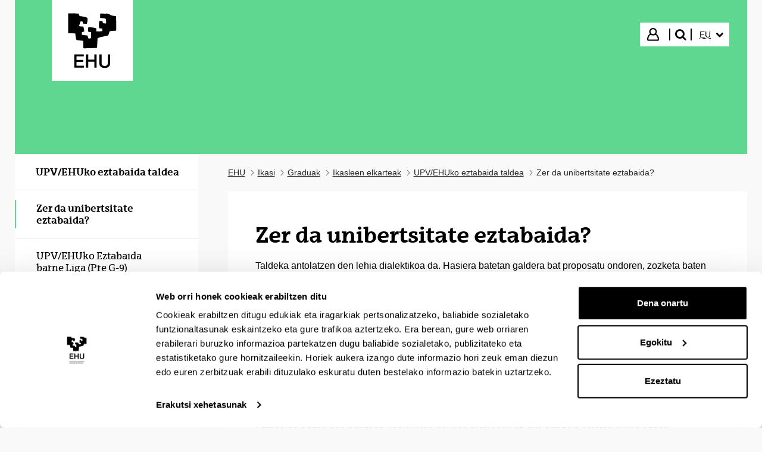

--- FILE ---
content_type: text/javascript
request_url: https://www.ehu.eus/o/upv-ehu-global-theme/js/main.js?browserId=chrome&minifierType=js&languageId=eu_ES&t=1765868924000
body_size: 3316
content:
/*1765868922000*/
/* 
 * UPV/EHU - Menu lateral izquierdo
 * 	Para des/plegarlo al pulsar sobre el icono de des/plegar
 *  Para mantener desplegada la opción que tenga una pagina hija seleccionada  
 */  
 
AUI().use(
		'anim',
		'transition',
		function(A) {
			
			var toggleClass = function(event) {
				event.stopPropagation();

				var currentTargetNode = event.currentTarget;

				var baseClassName = 'class-toggle-';

				var targetClass = currentTargetNode.attr('data-target-class');
				
				if (targetClass) {
					var className = baseClassName + targetClass;						
				}else{
					var className = baseClassName + 'active';					
				}

				var nodes = currentTargetNode.attr('data-target-node');
				if (nodes) {
					nodes = A.all(nodes);
				}else{
					nodes = A.NodeList.create();
					nodes.push(currentTargetNode);
				}

				nodes.each(
					function(node) {
						node.toggleClass(className);
						
						// Al clickar el icono para plegar/desplegar paginas hijos, varia su los estilos del icono asociado  
						if (node.hasClass("has-sub-nav")){
							var nodeChildren = node.attr('children');
							nodeChildren.each(
								function(nodeChild) {
									if (nodeChild.hasClass("children-marker")){
										if (nodeChild.hasClass("icon-chevron-down")){
											nodeChild.replaceClass("icon-chevron-down","icon-chevron-up");
										} else {
											nodeChild.replaceClass("icon-chevron-up","icon-chevron-down");
										}										
									} 
								}		
							);
						}

						if (!currentTargetNode.hasAttribute('data-transition-property')) {
							return;
						}

						var transitionProperty = currentTargetNode.getAttribute('data-transition-property');

						var transitionDuration = parseInt(currentTargetNode.getAttribute('data-transition-duration'));

						if (!transitionDuration) {
							transitionDuration = 0.5;
						}

						var transitionStart = currentTargetNode.getAttribute('data-transition-start');

						if (!transitionStart) {
							var transitionStart = 0;
						}

						var transitionEnd = currentTargetNode.getAttribute('data-transition-end');

						if (!transitionEnd) {
							transitionEnd = parseInt(node.one('.' + baseClassName + 'content').get('clientHeight'));
						}

						var config = [];

						if (node.hasClass(className)) {
							config[transitionProperty] = transitionEnd;
						}
						else {
							config[transitionProperty] = transitionStart;
						}

						config["duration"] = transitionDuration;

						node.transition(config);

						node.setStyle(transitionProperty, config[transitionProperty]);
					}
				);
			};

			A.all('.class-toggle').on('click', toggleClass);
			A.all('.class-toggle').on('keypress', toggleClass);			
		}
	);

/*-- UPV/EHU --*/

AUI().ready(
		
	/*
	This function gets loaded when all the HTML, not including the portlets, is
	loaded.
	*/	
		
	'aui-carousel', 'liferay-navigation-interaction', 'aui-toggler',
	function(A) {
		
		/*---------------*/
		/*-- Carrusel  --*/
		/*---------------*/
		/*-- Si existe el carrusel, el primer nodo del menu del carrusel es siempre el nodo de Play/Pause,
		 * el cual cambia de icono asociado al pulsar sobre él teniendo en cuenta el estado anterior 
		 */
		var carousel = A.one('#carousel');
		if (carousel) {
			var menuItems = A.all("#carousel menu li a");
			var playPauseItem = menuItems.first(); 
			playPauseItem.on(
				'click',
				function(event){
					if (playPauseItem.hasClass("carousel-menu-play")){
						playPauseItem.replaceClass("icon-play","icon-pause");						
					} else {
						playPauseItem.replaceClass("icon-pause","icon-play");
					}					
				}
			);		
		}	
		
		
		/*-------------------------------*/
		/*-- Menu Responsive Principal --*/
		/*-------------------------------*/
		
		/*-- Al clickar el boton del menu responsivo se pliega/despliega el menu responsivo si existe --*/
		var menuResponsive = A.one('#menu-responsive');
		var btnResponsive = A.one('#btn-responsive');
		if ((menuResponsive) && (btnResponsive)) {
			btnResponsive.on(
					'click', 
					function(event){
						btnResponsive.toggleClass('open');
						menuResponsive.toggleClass('open');						
					}
			);
		}
		
		/*--------------------------------*/
		/*-- Menu Responsive del sitio  --*/
		/*--------------------------------*/
		
		/*-- Al clickar el boton (#side-btn) del menu de navegacion del sitio en responsivo (por defecto plegado class="icon-chevron-down"),
		 *  se muestra/oculta el menu de navegacion del sitio (#side-menu)  --*/
		var menuSite = A.one('#side-menu');
		var btnSite = A.one('#side-menu #side-btn');
		var iconSite = A.one('#side-menu #side-btn #icon-chevron');
		if ((menuSite) && (btnSite) && (iconSite)) {
			btnSite.on(
				'click',
				function(event){
					btnSite.toggleClass('class-toggle-active');
					menuSite.toggleClass('open');
					A.one("body").toggleClass("menu-opened");
					if (iconSite.hasClass("icon-chevron-down")){
						iconSite.replaceClass("icon-chevron-down","icon-chevron-up");						
					} else {
						iconSite.replaceClass("icon-chevron-up","icon-chevron-down");						
					}					
				}
			);
		}	
		
		/*--------------------------------*/
		/*--  TogglerAui: Acordeon   --*/
		/*--------------------------------*/
		if(document.getElementById("myToggler") != null){
			
			new A.TogglerDelegate({
		        animated: true,
		        closeAllOnExpand: true,
		        container: '#myToggler',
		        content: '.content',
		        expanded: false,
		        header: '.header',
		        transition: {
		        	duration: 0.2,
		        	easing: 'cubic-bezier(0, 0.1, 0, 1)'
		        }
			});
		}
		
		/*-- Hay que usar el marcado de manera que facilite la accesibilidad y en elementos no estándar de HTML 
		 * (acordeones, ventanas modales, carruseles, desplegables…) hay que usar WAI-ARIA.  --*/
		var menuItems = document.querySelectorAll("#myToggler .header.toggler-header");
		for (i = 0; i < menuItems.length; i++) {
			menuItems[i].addEventListener("click",
				function(event){
					for (j = 0; j < menuItems.length; j++) {
						menuItems[j].removeAttribute('aria-disabled');
						menuItems[j].setAttribute("aria-expanded","false");
					}
					if (this.classList.contains("toggler-header-collapsed")){
						this.setAttribute("aria-disabled","true");
						this.setAttribute("aria-expanded","true");
					}
				}
			);
		}
	}
);

Liferay.Portlet.ready(

	/*
	This function gets loaded after each and every portlet on the page.

	portletId: the current portlet's id
	node: the Alloy Node object of the current portlet
	*/

	function(portletId, node) {
	}
);

Liferay.on(
	'allPortletsReady',

	/*
	This function gets loaded when everything, including the portlets, is on
	the page.
	*/

	function() {
		//Nuevo acordeon
		var acc = document.getElementsByClassName("own-accordion");
		
		for (var i = 0; i < acc.length; i++) {
		  acc[i].addEventListener("click", function() {
		    this.classList.toggle("active");
		    var panel = $(this).parent().next()[0];
		    if (panel.style.maxHeight) {
		      panel.style.maxHeight = null;
		    } else {
		      panel.style.maxHeight = panel.scrollHeight + "px";
		    } 
		  });
		}		
	}
);

$(document).ready(function() {
	accessibility();

	$("body").on("click", ".yui3-calendar-pane table tbody tr td.evento a", function(){
		$(this).closest('.column-right-calendar').find('.listadoCal > ul > li:first-child a').focus();
	});

	$('.filterCal .form-check input').change(function() {
        $('.tbodyAux a:first-child').focus();        
    });

    /* DOMSubtreeModified comentado Deprecation
	$(".yui3-widget-mask").one("DOMSubtreeModified",function() {
		if ($(this).hasClass('hide')) {
		  	$("body").removeClass("image-gallery");
		}
		else {
			$("body").addClass("image-gallery");
		}
	}); */

	/* Hamburguer icon */
	$('.hamburguer-icon').on('click', function () {
		$('.hamburguer-icon-animated').toggleClass('open');
	});

/* 	$('.featured_article-image .owl-carousel').owlCarousel({
		loop:false,
		nav:false,
		items:1,
		dots:false,
		autoplay:true,
		autoplayTimeout: 6000
	}); */

	/* tooltip */
	var is_touch_device = 'ontouchstart' in document.documentElement;
    if(!is_touch_device) { /* touch is enabled */
		var tooltips = document.querySelectorAll('#content a:not([title]) span.sr-only');
		tooltips.forEach((tooltip) => {
			if(tooltip.parentNode.getAttribute("data-original-title")) {/* all sr-only exist in a link */
				tooltip.parentElement.setAttribute("data-original-title", tooltip.parentNode.getAttribute("data-original-title") + "<br>" + tooltip.innerHTML);
			}else{
				tooltip.parentElement.setAttribute("data-toggle-upv", "tooltip");
				tooltip.parentElement.setAttribute("data-placement", "auto");
				tooltip.parentElement.setAttribute("data-html", "true");
				tooltip.parentElement.setAttribute("data-original-title", tooltip.innerHTML);
			}
		});
		$(function () {
			$('[data-toggle-upv="tooltip"]').tooltip()
		});
	}



});

	


function accessibility(){
	//Liferay input hide
	if($("#hrefFm input").length>0) {
		$("#hrefFm input").val("hide accesible");
	}
	//owl dotted accesibility
	if($(".owl-carousel").length>0) {
		var cont=0;
		$(".owl-carousel .owl-dots button").each(function(){
		    $(this).find("span").html(""+cont);
		    cont++;
		});
	}
	if($("button.close.image-viewer-base-control.image-viewer-close.hide").length>0) {
		$('<span class="sr-only">close</span>').appendTo($("button.close.image-viewer-base-control.image-viewer-close.hide"));
	}
	if($("a.carousel-control.right.image-viewer-base-control.image-viewer-base-control-right").length>0) {
		$('<span class="sr-only">right</span>').appendTo($("a.carousel-control.right.image-viewer-base-control.image-viewer-base-control-right"));
	}
	if($("a.carousel-control.left.image-viewer-base-control.image-viewer-base-control-left").length>0) {
	   $('<span class="sr-only">left</span>').appendTo($("a.carousel-control.left.image-viewer-base-control.image-viewer-base-control-left"));
	}

	$("button.btn-search").focus(function(){
		setTimeout(function(){ $("input.search-bar-keywords-input").focus();}, 100);
	});

	$(".nav-link,li.dropdown.language a").focus(function(){
	    $(".focusin").removeClass("focusin");
	});
	$(".header__top-menu__sign-in > a").focus(function(){
		$(".focusin").removeClass("focusin");
	});
}


--- FILE ---
content_type: image/svg+xml
request_url: https://www.ehu.eus/o/upv-ehu-global-theme/images/custom/EHU_logotipo_principal_EUES_negativo.svg
body_size: 27173
content:
<?xml version="1.0" encoding="UTF-8"?>
<svg id="Capa_1" xmlns="http://www.w3.org/2000/svg" version="1.1" viewBox="0 0 360 360">
  <!-- Generator: Adobe Illustrator 29.6.1, SVG Export Plug-In . SVG Version: 2.1.1 Build 9)  -->
  <defs>
    <style>
      .st0 {
        fill: #fff;
      }
    </style>
  </defs>
  <polygon points=".12 .12 .12 359.73 359.88 359.88 359.88 .12 .12 .12"/>
  <g>
    <polygon class="st0" points="114.33 288.33 114.33 289.3 109.52 289.3 109.52 292.05 114.01 292.05 114.01 293.02 109.52 293.02 109.52 296.01 114.37 296.01 114.37 296.97 108.37 296.97 108.37 288.33 114.33 288.33"/>
    <g>
      <path class="st0" d="M119.37,296.97v-.99h-.02c-.22.39-.5.67-.83.85-.34.18-.74.27-1.2.27-.41,0-.75-.05-1.03-.16-.27-.11-.5-.26-.67-.47-.17-.2-.29-.44-.36-.72s-.1-.59-.1-.93v-4.12h1.03v4.24c0,.39.11.69.34.92.23.23.54.34.93.34.32,0,.59-.05.82-.15s.42-.23.57-.41.27-.39.34-.62c.08-.24.11-.5.11-.78v-3.53h1.03v6.26h-.97.01Z"/>
      <path class="st0" d="M122.24,295.58c.1.16.22.28.38.38.16.09.33.16.53.2s.4.06.61.06c.16,0,.33-.01.51-.04.18-.02.34-.07.49-.13s.27-.16.37-.28c.1-.13.14-.29.14-.48,0-.27-.1-.47-.3-.6-.2-.14-.45-.25-.76-.33-.3-.08-.63-.16-.99-.23s-.68-.17-.99-.29-.56-.3-.76-.53c-.2-.23-.3-.54-.3-.94,0-.31.07-.58.21-.81s.32-.41.54-.55c.22-.14.47-.25.75-.31.28-.07.56-.1.83-.1.35,0,.68.03.98.09s.56.17.79.31c.23.15.41.35.55.61.14.25.22.57.24.95h-1.03c-.02-.2-.07-.37-.16-.5-.09-.13-.2-.24-.34-.32-.14-.08-.29-.14-.45-.18-.17-.04-.33-.06-.5-.06-.15,0-.31.01-.47.04-.16.02-.3.07-.43.13s-.23.14-.31.24c-.08.1-.12.23-.12.39,0,.18.06.32.19.44.12.12.28.21.48.29.19.08.41.14.65.19s.48.11.73.16c.26.06.51.12.76.21s.46.19.65.32.34.3.46.5.18.45.18.75c0,.38-.08.69-.24.94-.16.25-.36.45-.62.6-.25.15-.54.26-.86.32s-.64.09-.95.09c-.35,0-.68-.04-.99-.11-.31-.07-.59-.19-.83-.36-.24-.17-.43-.38-.58-.65s-.23-.6-.24-.99h1.03c0,.23.06.42.16.57"/>
    </g>
    <polygon class="st0" points="128.15 288.33 128.15 293.45 131.01 290.72 132.39 290.72 129.91 292.99 132.57 296.97 131.26 296.97 129.12 293.71 128.15 294.6 128.15 296.97 127.13 296.97 127.13 288.33 128.15 288.33"/>
    <path class="st0" d="M136.78,293.74c-.13.1-.3.17-.51.21-.21.04-.43.08-.66.11-.23.03-.46.06-.7.1-.23.04-.44.09-.63.17-.19.08-.34.19-.45.34-.12.15-.18.35-.18.61,0,.17.03.31.1.43s.16.21.27.28.24.12.38.16c.15.03.3.05.46.05.34,0,.63-.05.87-.14.24-.09.44-.21.59-.35s.27-.29.34-.46c.07-.17.11-.32.11-.46v-1.05h0ZM138.45,296.95c-.18.11-.42.16-.74.16-.27,0-.48-.07-.63-.22-.16-.15-.24-.39-.24-.73-.28.34-.61.58-.99.73-.38.15-.78.22-1.22.22-.28,0-.55-.03-.8-.1-.25-.06-.47-.17-.66-.3-.19-.14-.33-.32-.44-.54s-.16-.49-.16-.8c0-.36.06-.65.18-.87s.28-.41.48-.55c.2-.14.42-.25.68-.32.25-.07.51-.13.78-.18.28-.06.55-.1.8-.13s.48-.07.67-.12.35-.13.46-.23.17-.25.17-.44c0-.23-.04-.41-.13-.54-.09-.14-.19-.24-.33-.31-.13-.07-.28-.12-.45-.15-.17-.02-.33-.04-.49-.04-.43,0-.8.08-1.09.25s-.45.48-.47.94h-1.03c.02-.39.1-.71.24-.98.14-.27.34-.48.58-.65.24-.17.52-.28.83-.36.31-.07.64-.11,1-.11.28,0,.56.02.84.06s.53.12.76.25c.23.12.41.3.54.53.14.22.21.52.21.88v3.21c0,.24,0,.42.04.53s.12.17.28.17c.09,0,.19-.02.32-.05v.8h.01Z"/>
    <rect class="st0" x="139.03" y="288.33" width="1.03" height="8.64"/>
    <polygon class="st0" points="145.47 288.33 145.47 292.05 150.02 292.05 150.02 288.33 151.17 288.33 151.17 296.97 150.02 296.97 150.02 293.02 145.47 293.02 145.47 296.97 144.32 296.97 144.32 288.33 145.47 288.33"/>
    <g>
      <path class="st0" d="M156.64,292.56c-.09-.22-.22-.4-.38-.56s-.34-.28-.56-.38c-.21-.09-.45-.14-.71-.14s-.51.05-.72.14c-.21.09-.4.22-.55.38-.15.16-.27.35-.36.56s-.14.44-.16.68h3.59c-.02-.24-.07-.47-.16-.69M156.88,296.57c-.47.36-1.06.53-1.77.53-.5,0-.93-.08-1.3-.24-.37-.16-.68-.39-.93-.68-.25-.29-.44-.64-.56-1.04-.13-.4-.2-.84-.21-1.32,0-.48.07-.91.22-1.31.14-.4.35-.74.61-1.03s.57-.52.93-.68c.36-.16.75-.24,1.18-.24.56,0,1.02.12,1.39.35s.66.52.88.88c.22.36.38.74.46,1.16.09.42.12.82.1,1.2h-4.68c0,.27.02.53.1.78.07.25.19.46.35.65s.37.34.62.45.54.17.88.17c.44,0,.79-.1,1.07-.3.28-.2.46-.51.55-.92h1.02c-.14.7-.44,1.23-.91,1.58"/>
      <path class="st0" d="M159.45,290.72v1.32h.02c.25-.51.56-.88.92-1.12s.82-.35,1.38-.34v1.09c-.41,0-.76.06-1.05.17-.29.11-.53.28-.7.5-.18.22-.31.48-.39.79s-.12.67-.12,1.07v2.78h-1.03v-6.26h.97,0Z"/>
      <path class="st0" d="M163.04,290.72v1.32h.02c.25-.51.56-.88.92-1.12s.82-.35,1.38-.34v1.09c-.41,0-.76.06-1.05.17-.29.11-.53.28-.7.5-.18.22-.31.48-.39.79s-.12.67-.12,1.07v2.78h-1.03v-6.26h.97,0Z"/>
    </g>
    <path class="st0" d="M166.79,296.97h-1.03v-6.26h1.03v6.26ZM165.77,288.33h1.03v1.26h-1.03v-1.26Z"/>
    <polygon class="st0" points="169.05 288.33 169.05 293.45 171.9 290.72 173.28 290.72 170.8 292.99 173.46 296.97 172.16 296.97 170.01 293.71 169.05 294.6 169.05 296.97 168.02 296.97 168.02 288.33 169.05 288.33"/>
    <g>
      <path class="st0" d="M174.7,294.86c.1.29.24.54.42.74.18.2.39.35.62.45.24.1.49.16.76.16s.52-.05.76-.16c.24-.1.45-.26.62-.45.18-.2.32-.44.42-.74.1-.29.15-.63.15-1.01s-.05-.72-.15-1.01c-.1-.29-.24-.54-.42-.74-.18-.2-.39-.36-.62-.46-.24-.11-.49-.16-.76-.16s-.52.05-.76.16c-.24.1-.44.26-.62.46-.18.2-.32.45-.42.74-.1.29-.15.63-.15,1.01s.05.72.15,1.01M173.66,292.56c.13-.4.32-.75.58-1.04s.58-.53.96-.7.82-.25,1.31-.25.94.08,1.31.25c.38.17.69.4.95.7.26.29.45.64.58,1.04s.19.83.19,1.29-.06.89-.19,1.28c-.13.39-.32.74-.58,1.03s-.57.52-.95.69-.81.25-1.31.25-.93-.08-1.31-.25-.7-.4-.96-.69c-.26-.29-.45-.64-.58-1.03-.13-.4-.19-.82-.19-1.28s.06-.89.19-1.29"/>
      <path class="st0" d="M189.43,296.34c-.59.55-1.43.83-2.52.83s-1.98-.26-2.61-.79c-.62-.53-.94-1.37-.94-2.52v-5.52h1.15v5.52c0,.77.21,1.36.62,1.76.41.4,1,.6,1.78.6.73,0,1.29-.2,1.68-.6.38-.4.57-.99.57-1.76v-5.52h1.15v5.52c0,1.1-.29,1.93-.88,2.49"/>
      <path class="st0" d="M192.51,290.72v.99h.02c.43-.76,1.11-1.14,2.03-1.14.41,0,.76.06,1.03.17.27.11.5.27.67.47s.29.44.36.72.1.59.1.93v4.11h-1.03v-4.24c0-.39-.11-.69-.34-.92-.23-.22-.54-.34-.93-.34-.32,0-.59.05-.82.15-.23.1-.42.23-.57.41-.15.18-.27.39-.34.62-.08.24-.12.5-.12.78v3.53h-1.03v-6.26h.97v.02Z"/>
    </g>
    <path class="st0" d="M198.93,296.97h-1.03v-6.26h1.03v6.26ZM197.9,288.33h1.03v1.26h-1.03v-1.26Z"/>
    <g>
      <path class="st0" d="M204.85,292.94c-.08-.28-.19-.53-.35-.75s-.36-.39-.6-.52-.53-.19-.87-.19-.64.07-.88.21c-.24.14-.44.32-.59.54s-.26.47-.33.76c-.07.28-.1.57-.1.86,0,.31.04.6.11.89s.19.54.34.76c.16.22.36.39.61.53.25.13.55.2.91.2s.65-.07.89-.21c.24-.14.43-.32.57-.54.15-.23.25-.48.31-.78.07-.29.1-.59.1-.9,0-.29-.04-.57-.12-.85M201.15,288.33v3.23h.02c.17-.35.44-.6.8-.76s.76-.24,1.2-.24c.48,0,.91.09,1.26.27.36.18.66.42.9.72.24.3.42.65.54,1.05.12.39.18.82.18,1.26s-.06.86-.17,1.26c-.12.4-.29.74-.53,1.03-.24.3-.54.53-.9.7s-.78.25-1.25.25c-.15,0-.33-.02-.51-.05-.19-.03-.38-.08-.56-.16-.19-.07-.36-.17-.53-.3-.17-.12-.3-.28-.42-.47h-.02v.83h-1.03v-8.64h1.03v.02Z"/>
      <path class="st0" d="M211.01,292.56c-.09-.22-.22-.4-.38-.56s-.34-.28-.56-.38c-.21-.09-.45-.14-.71-.14s-.51.05-.72.14c-.21.09-.4.22-.55.38-.15.16-.27.35-.36.56s-.14.44-.16.68h3.59c-.02-.24-.07-.47-.16-.69M211.26,296.57c-.47.36-1.06.53-1.77.53-.5,0-.93-.08-1.3-.24-.37-.16-.68-.39-.93-.68-.25-.29-.44-.64-.56-1.04-.13-.4-.2-.84-.21-1.32,0-.48.07-.91.22-1.31.14-.4.35-.74.61-1.03s.57-.52.93-.68c.36-.16.75-.24,1.18-.24.56,0,1.02.12,1.39.35s.66.52.88.88c.22.36.38.74.46,1.16s.12.82.1,1.2h-4.68c0,.27.02.53.1.78.07.25.19.46.35.65s.37.34.62.45.55.17.88.17c.43,0,.79-.1,1.07-.3.28-.2.46-.51.55-.92h1.02c-.14.7-.44,1.23-.91,1.58"/>
      <path class="st0" d="M213.82,290.72v1.32h.02c.25-.51.56-.88.92-1.12s.82-.35,1.38-.34v1.09c-.41,0-.76.06-1.05.17-.29.11-.53.28-.7.5-.18.22-.31.48-.39.79s-.12.67-.12,1.07v2.78h-1.03v-6.26h.97,0Z"/>
      <path class="st0" d="M219.16,290.72v.91h-1.25v3.88c0,.12,0,.22.03.29.02.07.06.13.11.17.06.04.14.07.24.08.1.01.23.02.39.02h.47v.91h-.79c-.27,0-.49-.02-.68-.05-.19-.04-.34-.1-.46-.2-.12-.1-.2-.23-.26-.41s-.09-.41-.09-.7v-3.98h-1.07v-.91h1.07v-1.88h1.03v1.88h1.26Z"/>
      <path class="st0" d="M220.65,295.58c.1.16.22.28.38.38.16.09.33.16.53.2s.4.06.61.06c.16,0,.33-.01.51-.04.18-.02.34-.07.49-.13.15-.06.27-.16.37-.28.1-.13.14-.29.14-.48,0-.27-.1-.47-.3-.6-.2-.14-.45-.25-.76-.33-.3-.08-.63-.16-.99-.23-.35-.07-.68-.17-.99-.29-.3-.12-.56-.3-.76-.53s-.3-.54-.3-.94c0-.31.07-.58.21-.81s.32-.41.54-.55c.22-.14.47-.25.75-.31.28-.07.55-.1.83-.1.35,0,.68.03.98.09s.56.17.79.31c.23.15.41.35.55.61.14.25.22.57.24.95h-1.03c-.02-.2-.07-.37-.16-.5s-.2-.24-.34-.32c-.14-.08-.29-.14-.45-.18-.17-.04-.33-.06-.5-.06-.15,0-.31.01-.47.04-.16.02-.3.07-.43.13-.13.06-.23.14-.31.24-.08.1-.12.23-.12.39,0,.18.06.32.19.44.12.12.28.21.48.29.19.08.41.14.65.19.24.05.48.11.73.16.26.06.51.12.76.21s.46.19.65.32c.19.13.34.3.46.5.12.2.18.45.18.75,0,.38-.08.69-.24.94s-.36.45-.62.6c-.25.15-.54.26-.86.32s-.63.09-.95.09c-.35,0-.68-.04-.99-.11-.31-.07-.59-.19-.83-.36s-.44-.38-.58-.65c-.15-.27-.23-.6-.24-.99h1.03c0,.23.06.42.16.57"/>
    </g>
    <path class="st0" d="M226.57,296.97h-1.03v-6.26h1.03v6.26ZM225.54,288.33h1.03v1.26h-1.03v-1.26Z"/>
    <g>
      <path class="st0" d="M230.4,290.72v.91h-1.25v3.88c0,.12,0,.22.03.29s.06.13.11.17c.06.04.14.07.24.08.1.01.23.02.39.02h.47v.91h-.79c-.27,0-.49-.02-.68-.05-.19-.04-.34-.1-.46-.2-.12-.1-.2-.23-.26-.41s-.09-.41-.09-.7v-3.98h-1.07v-.91h1.07v-1.88h1.03v1.88h1.26Z"/>
      <path class="st0" d="M234.98,293.74c-.13.1-.3.17-.51.21-.21.04-.43.08-.66.11-.23.03-.46.06-.7.1-.23.04-.44.09-.63.17-.19.08-.34.19-.45.34-.12.15-.18.35-.18.61,0,.17.03.31.1.43s.16.21.27.28.24.12.38.16c.15.03.3.05.46.05.34,0,.63-.05.87-.14.24-.09.44-.21.59-.35s.27-.29.34-.46c.07-.17.11-.32.11-.46v-1.05h0ZM236.65,296.95c-.18.11-.42.16-.74.16-.27,0-.48-.07-.64-.22s-.24-.39-.24-.73c-.28.34-.61.58-.99.73-.38.15-.78.22-1.22.22-.28,0-.55-.03-.8-.1-.25-.06-.47-.17-.66-.3-.19-.14-.33-.32-.44-.54s-.16-.49-.16-.8c0-.36.06-.65.18-.87s.28-.41.48-.55c.2-.14.42-.25.68-.32.25-.07.51-.13.78-.18.28-.06.55-.1.8-.13s.48-.07.67-.12.35-.13.46-.23.17-.25.17-.44c0-.23-.04-.41-.13-.54-.09-.14-.19-.24-.33-.31-.13-.07-.28-.12-.45-.15-.16-.02-.33-.04-.49-.04-.43,0-.8.08-1.09.25s-.45.48-.47.94h-1.03c.02-.39.1-.71.24-.98.15-.27.34-.48.58-.65.24-.17.52-.28.83-.36.31-.07.64-.11,1-.11.28,0,.56.02.84.06s.53.12.76.25c.23.12.41.3.55.53.14.22.2.52.2.88v3.21c0,.24,0,.42.04.53s.12.17.28.17c.09,0,.19-.02.32-.05v.8h.02Z"/>
      <path class="st0" d="M239.84,290.72v.91h-1.25v3.88c0,.12,0,.22.03.29.02.07.06.13.11.17.06.04.14.07.24.08.1.01.23.02.39.02h.47v.91h-.79c-.27,0-.49-.02-.68-.05-.19-.04-.34-.1-.46-.2-.12-.1-.2-.23-.26-.41s-.09-.41-.09-.7v-3.98h-1.07v-.91h1.07v-1.88h1.03v1.88h1.26Z"/>
      <path class="st0" d="M244.72,292.56c-.09-.22-.22-.4-.38-.56s-.34-.28-.56-.38c-.21-.09-.45-.14-.71-.14s-.51.05-.72.14c-.21.09-.4.22-.55.38-.15.16-.27.35-.36.56s-.14.44-.16.68h3.59c-.02-.24-.07-.47-.16-.69M244.97,296.57c-.47.36-1.06.53-1.77.53-.5,0-.93-.08-1.3-.24-.37-.16-.68-.39-.93-.68-.25-.29-.44-.64-.56-1.04s-.2-.84-.21-1.32c0-.48.07-.91.22-1.31.14-.4.35-.74.61-1.03s.57-.52.93-.68c.36-.16.75-.24,1.18-.24.56,0,1.02.12,1.39.35s.66.52.88.88c.22.36.38.74.46,1.16s.12.82.1,1.2h-4.68c0,.27.02.53.1.78.07.25.19.46.35.65s.37.34.62.45.54.17.88.17c.43,0,.79-.1,1.07-.3.28-.2.46-.51.55-.92h1.02c-.14.7-.44,1.23-.91,1.58"/>
      <path class="st0" d="M250.48,293.74c-.13.1-.3.17-.51.21-.21.04-.43.08-.66.11-.23.03-.46.06-.7.1-.23.04-.44.09-.63.17-.19.08-.34.19-.45.34-.12.15-.18.35-.18.61,0,.17.04.31.1.43.07.12.16.21.27.28s.24.12.38.16c.15.03.3.05.46.05.34,0,.63-.05.87-.14.24-.09.44-.21.59-.35s.27-.29.34-.46c.07-.17.11-.32.11-.46v-1.05h0ZM252.15,296.95c-.18.11-.42.16-.74.16-.27,0-.48-.07-.64-.22s-.24-.39-.24-.73c-.28.34-.61.58-.99.73-.38.15-.78.22-1.22.22-.28,0-.55-.03-.8-.1-.25-.06-.47-.17-.66-.3-.19-.14-.33-.32-.44-.54s-.16-.49-.16-.8c0-.36.06-.65.18-.87s.28-.41.48-.55c.2-.14.42-.25.68-.32.25-.07.51-.13.78-.18.28-.06.55-.1.8-.13s.48-.07.67-.12.35-.13.46-.23.17-.25.17-.44c0-.23-.04-.41-.13-.54-.09-.14-.19-.24-.33-.31-.13-.07-.28-.12-.45-.15-.16-.02-.33-.04-.49-.04-.44,0-.8.08-1.09.25s-.45.48-.47.94h-1.03c.02-.39.1-.71.24-.98.15-.27.34-.48.58-.65.24-.17.52-.28.83-.36.31-.07.64-.11,1-.11.28,0,.56.02.84.06s.53.12.76.25c.23.12.41.3.55.53.14.22.2.52.2.88v3.21c0,.24,0,.42.04.53s.12.17.28.17c.09,0,.19-.02.32-.05v.8h.02Z"/>
      <path class="st0" d="M114.38,308.98c-.59.55-1.43.83-2.52.83s-1.98-.26-2.61-.79c-.62-.53-.94-1.37-.94-2.52v-5.52h1.15v5.52c0,.77.21,1.36.62,1.76.41.4,1,.6,1.78.6.73,0,1.29-.2,1.68-.6.38-.4.57-.99.57-1.76v-5.52h1.15v5.52c0,1.1-.29,1.93-.88,2.49"/>
      <path class="st0" d="M117.47,303.36v.99h.02c.43-.76,1.11-1.14,2.03-1.14.41,0,.75.06,1.03.17.27.11.5.27.67.47s.29.44.36.72.1.59.1.93v4.11h-1.03v-4.24c0-.39-.11-.69-.34-.92-.23-.22-.54-.34-.93-.34-.32,0-.59.05-.82.15s-.42.23-.57.41-.27.39-.34.62c-.08.24-.12.5-.12.78v3.53h-1.03v-6.26h.97v.02Z"/>
    </g>
    <path class="st0" d="M123.88,309.61h-1.03v-6.26h1.03v6.26ZM122.85,300.97h1.03v1.26h-1.03v-1.26Z"/>
    <polygon class="st0" points="126.76 309.61 124.44 303.36 125.59 303.36 127.34 308.57 127.37 308.57 129.07 303.36 130.15 303.36 127.86 309.61 126.76 309.61"/>
    <g>
      <path class="st0" d="M134.84,305.2c-.09-.22-.22-.4-.38-.56s-.34-.28-.56-.38c-.21-.09-.45-.14-.71-.14s-.51.05-.72.14c-.21.09-.4.22-.55.38-.15.16-.27.35-.36.56s-.14.44-.16.68h3.59c-.02-.24-.07-.47-.16-.69M135.09,309.21c-.47.36-1.06.53-1.77.53-.5,0-.93-.08-1.3-.24-.37-.16-.68-.39-.93-.68-.25-.29-.44-.64-.56-1.04-.13-.4-.2-.84-.21-1.32,0-.48.07-.91.22-1.31.14-.4.35-.74.61-1.03s.57-.52.93-.68c.36-.16.75-.24,1.18-.24.56,0,1.02.12,1.39.35s.66.52.88.88.38.74.46,1.16.12.82.1,1.2h-4.68c0,.27.02.53.1.78.07.25.19.46.35.65s.37.34.62.45.55.17.88.17c.43,0,.79-.1,1.07-.3.28-.2.46-.51.55-.92h1.02c-.14.7-.44,1.23-.91,1.58"/>
      <path class="st0" d="M137.65,303.36v1.32h.02c.25-.51.56-.88.92-1.12s.82-.35,1.38-.34v1.09c-.41,0-.76.06-1.05.17-.29.11-.53.28-.7.5-.18.22-.31.48-.39.79s-.12.67-.12,1.07v2.78h-1.03v-6.26h.97,0Z"/>
      <path class="st0" d="M141.1,308.22c.1.16.22.28.38.38.16.09.33.16.53.2s.4.06.61.06c.16,0,.33-.01.51-.04.18-.02.34-.07.49-.13.15-.06.27-.16.37-.28.1-.12.15-.28.15-.48,0-.27-.1-.47-.3-.6-.2-.14-.45-.25-.76-.33-.3-.08-.63-.16-.99-.23-.35-.07-.68-.17-.99-.29-.3-.12-.56-.3-.76-.53s-.3-.54-.3-.94c0-.31.07-.58.21-.81s.32-.41.54-.55c.22-.14.47-.25.75-.31.28-.07.55-.1.83-.1.35,0,.68.03.98.09s.56.17.79.31c.23.15.41.35.55.6s.22.57.24.95h-1.03c-.02-.2-.07-.37-.16-.5s-.2-.24-.34-.32c-.14-.08-.29-.14-.45-.18-.17-.04-.33-.06-.5-.06-.15,0-.31.01-.47.04-.16.02-.3.07-.43.13-.13.06-.23.14-.31.24-.08.1-.12.23-.12.39,0,.18.06.32.19.44s.28.21.48.29c.19.08.41.14.65.19.24.05.48.11.73.16.26.06.51.12.76.21s.46.19.65.32c.19.13.34.3.46.5.12.2.18.45.18.75,0,.38-.08.69-.24.94s-.36.45-.62.61c-.25.15-.54.26-.86.32s-.64.09-.95.09c-.35,0-.68-.04-.99-.11-.31-.07-.59-.19-.83-.36s-.43-.38-.58-.65c-.15-.27-.23-.6-.24-.99h1.03c0,.23.06.42.16.57"/>
    </g>
    <path class="st0" d="M147.02,309.61h-1.03v-6.26h1.03v6.26ZM145.99,300.97h1.03v1.26h-1.03v-1.26Z"/>
    <g>
      <path class="st0" d="M149.05,307.39c.08.28.19.53.35.74.16.22.36.39.6.52.25.13.53.19.87.19s.64-.07.88-.21.44-.32.59-.54.26-.47.33-.76c.07-.28.1-.57.1-.86,0-.31-.04-.6-.11-.89s-.19-.54-.35-.76-.36-.39-.61-.53c-.25-.13-.55-.2-.91-.2s-.64.07-.88.21c-.24.14-.43.32-.58.54-.15.23-.25.48-.31.78-.07.29-.1.59-.1.9s.04.58.12.85M152.74,309.61v-.85h-.02c-.17.35-.44.6-.8.75s-.76.23-1.2.23c-.48,0-.91-.09-1.26-.27-.36-.18-.66-.42-.9-.71-.24-.3-.42-.65-.54-1.04-.12-.4-.18-.82-.18-1.26s.06-.86.17-1.26c.12-.4.29-.74.53-1.03s.54-.53.9-.7.78-.26,1.25-.26c.16,0,.34.02.52.05.19.03.37.09.56.16.18.08.36.18.53.3.17.13.3.28.42.47h.02v-3.22h1.03v8.64h-1.03Z"/>
      <path class="st0" d="M158.8,306.38c-.13.1-.3.17-.51.21-.21.04-.43.08-.66.11-.23.03-.46.06-.7.1-.23.04-.44.09-.63.17-.19.08-.34.19-.45.34-.12.15-.18.35-.18.61,0,.17.03.31.1.43s.16.21.27.28.24.12.38.16c.15.03.3.05.46.05.34,0,.63-.05.87-.14.24-.09.44-.21.59-.35s.27-.29.34-.46c.07-.16.11-.32.11-.46v-1.05h0ZM160.47,309.59c-.18.11-.42.16-.74.16-.27,0-.48-.07-.63-.22-.16-.15-.24-.39-.24-.73-.28.34-.61.58-.99.73-.38.15-.78.22-1.22.22-.28,0-.55-.03-.8-.1-.25-.06-.47-.17-.66-.3-.19-.14-.33-.32-.44-.54s-.16-.49-.16-.8c0-.35.06-.65.18-.87.12-.23.28-.41.48-.55.2-.14.42-.25.68-.32.25-.07.51-.13.78-.18.28-.06.55-.1.8-.13s.48-.07.67-.12.35-.13.46-.23.17-.25.17-.44c0-.23-.04-.41-.13-.55-.09-.14-.19-.24-.33-.31-.13-.07-.28-.12-.45-.15-.17-.02-.33-.04-.49-.04-.43,0-.8.08-1.09.25s-.45.48-.47.94h-1.03c.02-.39.1-.71.24-.98.14-.27.34-.48.58-.65.24-.17.52-.28.83-.36.31-.07.64-.11,1-.11.28,0,.56.02.84.06s.53.12.76.25c.23.12.41.3.54.53.14.23.21.52.21.88v3.21c0,.24,0,.42.04.53s.12.17.29.17c.09,0,.19-.02.31-.05v.8h.01Z"/>
      <path class="st0" d="M161.85,307.39c.08.28.19.53.35.74.16.22.36.39.6.52.25.13.53.19.87.19s.64-.07.88-.21.44-.32.59-.54.26-.47.33-.76c.07-.28.1-.57.1-.86,0-.31-.04-.6-.11-.89s-.19-.54-.35-.76-.36-.39-.61-.53c-.25-.13-.55-.2-.91-.2s-.64.07-.88.21c-.24.14-.43.32-.58.54-.15.23-.25.48-.31.78-.07.29-.1.59-.1.9s.04.58.12.85M165.55,309.61v-.85h-.02c-.17.35-.44.6-.8.75s-.76.23-1.2.23c-.48,0-.91-.09-1.26-.27-.36-.18-.66-.42-.9-.71-.24-.3-.42-.65-.54-1.04-.12-.4-.18-.82-.18-1.26s.06-.86.17-1.26c.12-.4.29-.74.53-1.03s.54-.53.9-.7.78-.26,1.25-.26c.16,0,.34.02.52.05.19.03.37.09.56.16.18.08.36.18.53.3.17.13.3.28.42.47h.02v-3.22h1.03v8.64h-1.03Z"/>
      <path class="st0" d="M171.52,307.39c.08.28.19.53.35.74.16.22.36.39.6.52.25.13.53.19.87.19s.64-.07.88-.21c.24-.14.44-.32.59-.54s.26-.47.33-.76c.07-.28.1-.57.1-.86,0-.31-.04-.6-.11-.89s-.19-.54-.34-.76c-.16-.22-.36-.39-.61-.53-.25-.13-.55-.2-.91-.2s-.64.07-.88.21c-.24.14-.44.32-.58.54-.15.23-.25.48-.31.78-.07.29-.1.59-.1.9s.04.58.12.85M175.22,309.61v-.85h-.02c-.17.35-.44.6-.8.75s-.76.23-1.2.23c-.48,0-.91-.09-1.26-.27-.36-.18-.66-.42-.9-.71-.24-.3-.42-.65-.54-1.04-.12-.4-.18-.82-.18-1.26s.06-.86.17-1.26c.12-.4.29-.74.53-1.03s.54-.53.9-.7.78-.26,1.25-.26c.16,0,.33.02.52.05s.37.09.56.16c.18.08.36.18.53.3.17.13.3.28.42.47h.02v-3.22h1.03v8.64h-1.03Z"/>
      <path class="st0" d="M181.58,305.2c-.09-.22-.22-.4-.38-.56s-.34-.28-.56-.38c-.21-.09-.45-.14-.71-.14s-.51.05-.72.14c-.21.09-.4.22-.55.38-.15.16-.28.35-.36.56-.09.21-.14.44-.16.68h3.59c-.02-.24-.07-.47-.16-.69M181.83,309.21c-.47.36-1.06.53-1.77.53-.5,0-.93-.08-1.3-.24-.37-.16-.68-.39-.93-.68-.25-.29-.44-.64-.56-1.04-.13-.4-.2-.84-.21-1.32,0-.48.07-.91.22-1.31.14-.4.35-.74.61-1.03s.57-.52.93-.68c.36-.16.75-.24,1.18-.24.56,0,1.02.12,1.39.35s.66.52.88.88.38.74.46,1.16.12.82.1,1.2h-4.68c0,.27.02.53.1.78.07.25.19.46.35.65s.37.34.62.45.54.17.88.17c.44,0,.79-.1,1.07-.3.28-.2.46-.51.55-.92h1.02c-.14.7-.44,1.23-.91,1.58"/>
    </g>
    <rect class="st0" x="183.52" y="300.97" width="1.03" height="8.64"/>
    <g>
      <path class="st0" d="M192.21,305.11c.65,0,1.13-.12,1.43-.4.3-.28.45-.67.45-1.19s-.15-.91-.45-1.18-.78-.41-1.43-.41h-2.25v3.17h2.25ZM192.6,300.97c.87,0,1.53.22,1.98.67s.67,1.08.67,1.88-.22,1.44-.67,1.89-1.11.67-1.98.67h-2.64v3.53h-1.15v-8.64h3.79Z"/>
      <path class="st0" d="M199.92,306.38c-.13.1-.3.17-.51.21-.21.04-.43.08-.66.11-.23.03-.46.06-.7.1-.23.04-.44.09-.63.17-.19.08-.34.19-.45.34-.12.15-.18.35-.18.61,0,.17.03.31.1.43s.16.21.27.28.24.12.38.16c.15.03.3.05.46.05.34,0,.63-.05.87-.14.24-.09.44-.21.59-.35s.27-.29.34-.46c.07-.16.11-.32.11-.46v-1.05h0ZM201.59,309.59c-.18.11-.42.16-.74.16-.27,0-.48-.07-.64-.22s-.24-.39-.24-.73c-.28.34-.61.58-.99.73-.38.15-.78.22-1.22.22-.28,0-.55-.03-.8-.1-.25-.06-.47-.17-.66-.3-.19-.14-.33-.32-.44-.54s-.16-.49-.16-.8c0-.35.06-.65.18-.87.12-.23.28-.41.48-.55.2-.14.42-.25.68-.32.25-.07.51-.13.78-.18.28-.06.55-.1.8-.13s.48-.07.67-.12.35-.13.46-.23.17-.25.17-.44c0-.23-.04-.41-.13-.55-.09-.14-.19-.24-.33-.31-.13-.07-.28-.12-.45-.15-.17-.02-.33-.04-.49-.04-.43,0-.8.08-1.09.25s-.45.48-.47.94h-1.03c.02-.39.1-.71.24-.98.15-.27.34-.48.58-.65.24-.17.52-.28.83-.36.31-.07.64-.11,1-.11.28,0,.56.02.84.06s.53.12.76.25c.23.12.41.3.55.53s.21.52.21.88v3.21c0,.24,0,.42.04.53s.12.17.28.17c.09,0,.19-.02.32-.05v.8h.01Z"/>
    </g>
    <path class="st0" d="M202.17,309.61h1.03v-6.26h-1.03v6.26ZM204.42,300.3l-1.71,1.96h-.77l1.16-1.96h1.32Z"/>
    <path class="st0" d="M205.15,308.22c.1.16.22.28.38.38.16.09.33.16.53.2s.4.06.61.06c.16,0,.33-.01.51-.04.18-.02.34-.07.49-.13.15-.06.27-.16.37-.28s.14-.28.14-.48c0-.27-.1-.47-.3-.6-.2-.14-.45-.25-.76-.33-.3-.08-.63-.16-.99-.23-.35-.07-.68-.17-.99-.29-.3-.12-.56-.3-.76-.53s-.3-.54-.3-.94c0-.31.07-.58.21-.81s.32-.41.54-.55c.22-.14.47-.25.75-.31.28-.07.55-.1.83-.1.35,0,.68.03.98.09s.56.17.79.31c.23.15.41.35.55.6s.22.57.24.95h-1.03c-.02-.2-.07-.37-.16-.5s-.2-.24-.34-.32c-.14-.08-.29-.14-.45-.18-.17-.04-.33-.06-.5-.06-.15,0-.31.01-.47.04-.16.02-.3.07-.43.13-.13.06-.23.14-.31.24-.08.1-.12.23-.12.39,0,.18.06.32.19.44s.28.21.48.29c.19.08.41.14.65.19.24.05.48.11.73.16.26.06.51.12.76.21s.46.19.65.32c.19.13.34.3.46.5.12.2.18.45.18.75,0,.38-.08.69-.24.94s-.36.45-.62.61c-.25.15-.54.26-.86.32s-.63.09-.95.09c-.35,0-.68-.04-.99-.11-.31-.07-.59-.19-.83-.36s-.44-.38-.58-.65c-.15-.27-.23-.6-.24-.99h1.03c0,.23.06.42.16.57"/>
    <polygon class="st0" points="215.17 309.61 212.13 300.97 213.36 300.97 215.83 308.46 215.86 308.46 218.35 300.97 219.55 300.97 216.47 309.61 215.17 309.61"/>
    <g>
      <path class="st0" d="M223.07,306.38c-.13.1-.3.17-.51.21-.21.04-.43.08-.66.11-.23.03-.46.06-.7.1-.23.04-.44.09-.63.17-.19.08-.34.19-.45.34-.12.15-.18.35-.18.61,0,.17.03.31.1.43s.16.21.27.28.24.12.38.16c.15.03.3.05.46.05.34,0,.63-.05.87-.14.24-.09.44-.21.59-.35s.27-.29.34-.46c.07-.16.11-.32.11-.46v-1.05h0ZM224.74,309.59c-.18.11-.42.16-.74.16-.27,0-.48-.07-.64-.22s-.24-.39-.24-.73c-.28.34-.61.58-.99.73-.38.15-.78.22-1.22.22-.28,0-.55-.03-.8-.1-.25-.06-.47-.17-.66-.3-.19-.14-.33-.32-.44-.54s-.16-.49-.16-.8c0-.35.06-.65.18-.87.12-.23.28-.41.48-.55.2-.14.42-.25.68-.32.25-.07.51-.13.78-.18.28-.06.55-.1.8-.13s.48-.07.67-.12.35-.13.46-.23.17-.25.17-.44c0-.23-.04-.41-.13-.55-.09-.14-.19-.24-.33-.31-.13-.07-.28-.12-.45-.15-.16-.02-.33-.04-.49-.04-.44,0-.8.08-1.09.25s-.45.48-.47.94h-1.03c.02-.39.1-.71.24-.98.15-.27.34-.48.58-.65.24-.17.52-.28.83-.36.31-.07.64-.11,1-.11.28,0,.56.02.84.06s.53.12.76.25c.23.12.41.3.55.53s.2.52.2.88v3.21c0,.24,0,.42.04.53s.12.17.28.17c.09,0,.19-.02.32-.05v.8h.02Z"/>
      <path class="st0" d="M226.05,308.22c.1.16.22.28.38.38.16.09.33.16.53.2s.4.06.61.06c.16,0,.33-.01.51-.04.18-.02.34-.07.49-.13.15-.06.27-.16.37-.28s.14-.28.14-.48c0-.27-.1-.47-.3-.6-.2-.14-.45-.25-.76-.33-.3-.08-.63-.16-.99-.23-.35-.07-.68-.17-.99-.29-.3-.12-.56-.3-.76-.53s-.3-.54-.3-.94c0-.31.07-.58.21-.81s.32-.41.54-.55c.22-.14.47-.25.75-.31.28-.07.55-.1.83-.1.35,0,.68.03.98.09s.56.17.79.31c.23.15.41.35.55.6s.22.57.24.95h-1.03c-.02-.2-.07-.37-.16-.5s-.2-.24-.34-.32c-.14-.08-.29-.14-.45-.18-.17-.04-.33-.06-.5-.06-.15,0-.31.01-.47.04-.16.02-.3.07-.43.13-.13.06-.23.14-.31.24-.08.1-.12.23-.12.39,0,.18.06.32.19.44s.28.21.48.29c.19.08.41.14.65.19.24.05.49.11.73.16.26.06.51.12.76.21s.46.19.65.32c.19.13.34.3.46.5.12.2.18.45.18.75,0,.38-.08.69-.24.94s-.36.45-.62.61c-.25.15-.54.26-.86.32s-.63.09-.95.09c-.35,0-.68-.04-.99-.11-.31-.07-.59-.19-.83-.36s-.44-.38-.58-.65c-.15-.27-.23-.6-.24-.99h1.03c0,.23.06.42.16.57"/>
      <path class="st0" d="M234.61,304.45c-.26-.22-.61-.33-1.04-.33-.37,0-.68.07-.93.21s-.45.32-.6.55c-.15.23-.26.49-.32.78-.06.29-.1.6-.1.91,0,.29.03.57.1.85.07.27.17.52.32.73.15.21.34.38.57.51.23.13.51.19.84.19.51,0,.91-.13,1.19-.4.29-.27.46-.64.53-1.13h1.05c-.11.78-.4,1.37-.87,1.79-.46.42-1.1.63-1.89.63-.48,0-.9-.08-1.26-.23-.37-.15-.67-.37-.92-.65s-.43-.62-.56-1.01c-.12-.39-.19-.82-.19-1.29s.06-.91.18-1.31c.12-.41.3-.76.55-1.06s.56-.54.93-.71c.37-.17.8-.26,1.3-.26.35,0,.69.04,1,.13.31.08.59.22.82.39.24.18.43.4.59.67.15.27.25.59.29.96h-1.07c-.08-.4-.25-.7-.51-.92"/>
      <path class="st0" d="M237.84,307.5c.1.29.24.54.42.74.18.2.39.35.62.45.24.1.49.16.76.16s.52-.05.76-.16c.24-.1.45-.26.62-.45.18-.2.32-.44.42-.74.1-.29.15-.63.15-1.01s-.05-.72-.15-1.01c-.1-.29-.24-.54-.42-.74-.18-.2-.39-.35-.62-.46-.24-.1-.49-.16-.76-.16s-.52.05-.76.16c-.24.1-.45.26-.62.46-.18.2-.32.45-.42.74-.1.29-.15.63-.15,1.01s.05.72.15,1.01M236.79,305.2c.13-.4.32-.75.58-1.04s.58-.53.96-.7.82-.25,1.31-.25.94.08,1.31.25c.38.17.69.4.95.7.26.29.45.64.58,1.04s.19.83.19,1.29-.07.89-.19,1.28c-.13.4-.32.74-.58,1.03s-.57.52-.95.69-.81.25-1.31.25-.93-.08-1.31-.25-.7-.4-.96-.69c-.26-.29-.45-.64-.58-1.03-.13-.4-.19-.82-.19-1.28s.06-.89.19-1.29"/>
    </g>
    <g>
      <path class="st0" d="M109.49,213.24h37.95v7.97h-28.72v13.81h26.58v7.53h-26.58v15.43h29.24v7.97h-38.47v-52.72h0Z"/>
      <path class="st0" d="M155.79,213.24h9.23v20.97h24v-20.97h9.23v52.72h-9.23v-23.78h-24v23.78h-9.23v-52.72h0Z"/>
      <path class="st0" d="M208.73,213.24h9.23v30.72c0,1.77.09,3.57.26,5.39.17,1.82.66,3.46,1.48,4.91.81,1.45,2.04,2.65,3.69,3.58,1.65.94,3.97,1.4,6.98,1.4s5.33-.47,6.98-1.4,2.88-2.13,3.69-3.58,1.3-3.09,1.48-4.91c.17-1.82.26-3.62.26-5.39v-30.72h9.23v33.74c0,3.4-.52,6.35-1.55,8.86-1.03,2.51-2.5,4.62-4.39,6.31-1.9,1.7-4.17,2.97-6.83,3.8s-5.61,1.25-8.86,1.25-6.2-.42-8.86-1.25-4.94-2.1-6.83-3.8c-1.9-1.7-3.36-3.8-4.39-6.31s-1.55-5.46-1.55-8.86v-33.74h-.02Z"/>
    </g>
    <path class="st0" d="M144.56,161.62l.11,24.21c0,2.7.56,3,3.31,3.02,16.19.11,32.38-.28,48.56-1.35,2.07-.14,2.67-.91,2.8-3.16l1.83-33.44c.08-1.54.64-2.41,1.28-2.58,3.33-2.19,25.26-6.95,36.32-8.92,4.69-.91,6.11-3.38,8.29-11.14l1.48-5.24c.48-1.45,2.08-2.13,3.72-2.51l21-1.42c1.53-.04,2.14-1.2,2.1-3.17l-.47-53.36c0-1.02-.69-1.41-2.06-1.45-10.04-.28-19.34-2.77-25.6-7.52-1.72-1.3-5.25-2.08-8.87-2.47-1.91-.22-4.46.35-5.18.45-7-.28-12.67-.54-19.68-.82-1.46.17-1.93,1.02-2.03,2.37l-.02,14.01c.04,1.19,1.31,1.45,4.76,1.92,7-.21,11.27,1.08,16.21,2.4,1,.27,1.71.94,1.89,2.09.44,2.76,1.01,4.97,1.09,7.64.09,2.64-.33,5.33-.24,7.97.02.71-.54,1.07-1.28,1.1-3.5.17-6.84-.09-10.05-.74-1.32-.27-1.44-1.01-1.73-2.57-.39-2.18-.97-3.58-1.57-5.67-.11-.37-.3-.53-.61-.54l-10.34-.09c-1.47-.01-2.23,3.21-2.25,5.03-.59,4.35-.3,14.14-.07,22.33-.02,1.29-.14,1.5,1.35,1.62l8.98.7c1.77.15,2.32,1.26,2.37,2.25l.31,6.25c.12,1.35-.52,2.05-1.77,2.22-6.9.61-13.66,1.01-20.89.76-.88.02-1.37-.71-1.42-1.76l-.14-8.51c-.07-1.43-.06-2.09-1.34-2.36-5.83-1.24-11.58-2.78-17.48-3.35-1.2-.11-2.66-.43-3.87-.49-2.56-.12-4.87.54-7.54.71-1.2.15-1.62.45-1.76,1.24-.5,5.71-.16,13.22.43,15.21.33,1.21.52,1.35,1.7,1.44,2.71.2,5.77.9,8.48,1.01,1.04.04,1.27.89,1.24,2.08l-.49,20.71c-.03,1.26-1.17,1.84-2.36,1.87-2.12.04-4.16.56-6.28.63-1.35.04-2.06-.92-2.4-2.13-.76-2.65-1.57-4.88-2.09-7.58-.32-1.66-1.82-2.27-4.6-2.59l-16.55-1.91c-1.24-.37-1.88-.79-2.06-1.79l-.44-5.74c-.14-.84-.26-1.92.18-2.55.93-.93,5.68-2.54,8.51-3.65,1.19-.46,1.02-1.21.94-2.21-.05-4.55-1.48-9.98-2.71-14.83-.62-2.45-.42-2.49-2.88-2.57-1.05-.09-2.35-.12-3.4-.2-3.46-.28-5.85-.12-9.19-.88-.79-.09-2.21-1.62-1.93-2.52l5.32-15.9c.4-1.21.71-1.44,2.07-1.25l5.33.75c.82.11,1.44.96,1.6,1.94l.81,5.18c.16,1-.19,1.39,1.41,1.45l13.2.43c.98.03,1.31-.76,1.44-1.42.51-2.49,1.05-4.98,1.55-7.47.4-1.98.44-3,.47-5.02.03-2.79.07-5.54.11-8.32.02-1.47-.96-1.62-2.23-2.23-4.76-2.32-16.36-4.39-24.66-5.81-.98-.17-2.65-.04-3.63-.2-1.14-.19-1.54-1.85-1.77-2.38l-2.46-5.64c-.43-.99-.94-1.97-3.34-2.1-12.33-.63-24.58-1.09-36.44-.77-2.06.05-2.26.84-2.26,3.4l.03,71.82c0,1.63.54,3.89,2.51,3.92l24.49.39c.91,0,1.22.69,1.26,1.44.31,5.99,1.73,11.26,2.59,17.2.46,3.18,1.51,7.84,4.43,8.16l21.92,2.42c1.97.22,2.68.66,2.69,2.57"/>
  </g>
</svg>